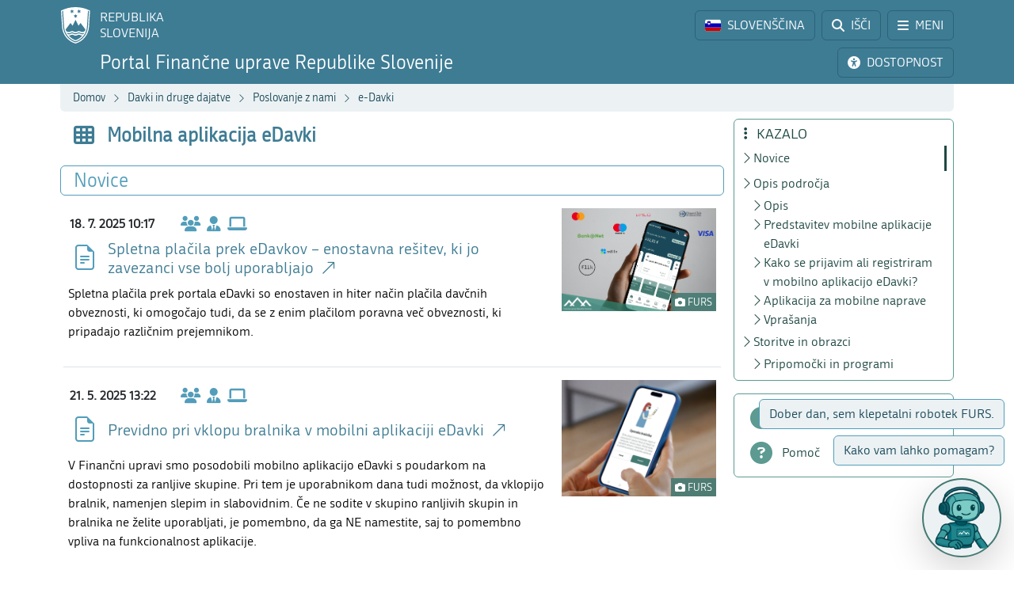

--- FILE ---
content_type: text/html; charset=utf-8
request_url: https://www.fu.gov.si/davki_in_druge_dajatve/poslovanje_z_nami/e_davki/mobilna_aplikacija_edavki?type=%3D03c4980868e5a605a084881835e091a2%3D2c78a7e77c2be3d40c81d3321041e68d%3D60cff9b1968ceaa63c80947ec61dd524c6690%3Ftype%3D555
body_size: 14101
content:
<!DOCTYPE html>
<html lang="sl">
<head>
      <base href="https://www.fu.gov.si/">
      <meta http-equiv="X-UA-Compatible" content="IE=edge">
      <meta name="viewport" content="width=device-width, initial-scale=1">
      <meta name="format-detection" content="telephone=no">
      <link rel="icon" type="image/png" href="/favicon-96x96.png" sizes="96x96" />
      <link rel="icon" type="image/svg+xml" href="/favicon.svg" />
      <link rel="shortcut icon" href="/favicon.ico" />
      <link rel="icon" href="/favicon.ico" type="image/x-icon">
      <link rel="apple-touch-icon" sizes="180x180" href="/apple-touch-icon.png" />
      <meta name="apple-mobile-web-app-title" content="FURS" />
      <link rel="manifest" href="/site.webmanifest" />

<meta charset="utf-8">
<!-- 
	ORG. TEND d.o.o. - www.tend.si

	This website is powered by TYPO3 - inspiring people to share!
	TYPO3 is a free open source Content Management Framework initially created by Kasper Skaarhoj and licensed under GNU/GPL.
	TYPO3 is copyright 1998-2026 of Kasper Skaarhoj. Extensions are copyright of their respective owners.
	Information and contribution at https://typo3.org/
-->




<meta name="generator" content="TYPO3 CMS">
<meta name="twitter:card" content="summary">

<link rel="stylesheet" href="https://cdnjs.cloudflare.com/ajax/libs/font-awesome/6.6.0/css/all.min.css" media="all" crossorigin="anonymous">
<link rel="stylesheet" href="https://cdn.jsdelivr.net/npm/bootstrap-icons@1.11.3/font/bootstrap-icons.min.css" media="all" crossorigin="anonymous">

<link rel="stylesheet" href="https://www.fu.gov.si/typo3temp/assets/css/7015c8c4ac5ff815b57530b221005fc6.css?1741684438" media="all">
<link rel="stylesheet" href="https://www.fu.gov.si/typo3conf/ext/ns_feedback/Resources/Public/Css/font-awesome.css?1746686663" media="all">
<link rel="stylesheet" href="https://www.fu.gov.si/typo3conf/ext/ns_feedback/Resources/Public/Css/nsfeedback.css?1746686663" media="all">
<link rel="stylesheet" href="https://www.fu.gov.si/fileadmin/templates/css/styles.css?t=12" media="all">
<link href="/typo3conf/ext/news/Resources/Public/Css/news-basic.css?1746686662" rel="stylesheet" >
<style>
/*<![CDATA[*/
<!-- 
/*globalSettingsCSS*/

        .nsbtn.btn-round-rect {
            background-color:#ECF2F4;
            color: #3E7C94;
            box-shadow: none;
            cursor: pointer;
            font-weight: normal;
            min-width: 105px;
            padding-top: 8px;
            width: auto !important;
            outline: medium none;
            -webkit-transition: all 0.3s ease-in-out;
            transition: all 0.3s ease-in-out;
            border:1px solid #ECF2F4
        }
        .send-msg span {
            color: #1A7C94;
            font-weight: normal;
        }
        
-->
/*]]>*/
</style>


<script src="https://www.fu.gov.si/typo3conf/ext/ns_feedback/Resources/Public/JavaScript/jquery.js?1746686663"></script>

<script src="https://ajax.googleapis.com/ajax/libs/jquery/3.5.1/jquery.min.js"></script>



<title>Mobilna aplikacija eDavki&nbsp;&#124;&nbsp;FINANČNA UPRAVA REPUBLIKE SLOVENIJE</title><script>
        (function() {
        var cx = '016429420804153513852:oakcks0vbds';
        var gcse = document.createElement('script');
        gcse.type = 'text/javascript';
        gcse.async = true;
        gcse.src = 'https://cse.google.com/cse.js?cx=' + cx;
        var s = document.getElementsByTagName('script')[0];
        s.parentNode.insertBefore(gcse, s);
        })();
</script>	<style>
			.timer {display: inline-block; line-height: 100%;}
				.timer b {display: inline-block; background: #fff; color: #000; padding: 1px 3px 0px 3px; line-height: 19px; border-radius: 2px; min-width: 24px;}
	
			h2.card-header a:focus {  
				outline: 1px dotted silver;
			}
			*:focus {
				outline: 1px dotted silver;
			}		
		</style>	<script>
		let isFrontpage = false;    
	</script>
	<style>
		.sideCard  {background-color: transparent !important;}
		dd {margin-bottom: 0;}  
	</style>
<link rel="canonical" href="https://www.fu.gov.si/davki_in_druge_dajatve/poslovanje_z_nami/e_davki/mobilna_aplikacija_edavki/"/>

</head>
<body id="pageBody" class="p708 sl default">

		


		
		
		
		
		

		
		
		

		
		
		
      
      	
        

		
		
		
		
		

		
		
		


	


<a class="sr-only sr-only-focusable bg-white px-2 py-1 position-absolute" href="#mainContent" title="Preskoči direktno na vsebino" style="top: 0; left: 0;">Preskoči na vsebino</a>

<div class="sticky-top">
	<header class="bg-primary text-white pt-2" id="header">
		<div class="container-lg d-flex justify-content-between align-items-center">
			
			<a href="#" data-bs-target="#logo" data-bs-toggle="modal" class="logoRS lh-sm text-white text-decoration-none" tabindex="0">
				REPUBLIKA<br>SLOVENIJA
			</a>
			
			<div class="ps-2">			
				<a href="#" class="headBtn btn d-inline-flex align-items-center me-1" id="langselectbtn" data-bs-toggle="modal" data-bs-target="#lang" role="link" aria-label="Izbira jezika">
					<img src="fileadmin/templates/img/flags_svg/si.svg" alt="Slovenska zastava" class="img-fluid rounded ico-20 me-0 me-md-2" height="20" width="20" />
					<span class="d-none d-md-inline">SLOVENŠČINA</span>
					<span class="d-none d-s-inline d-md-none">
						<span class="ms-2 me-1">|</span>
						<span>SL</span>
					</span>
				</a>
				<a href="/iskalnik/" class="headBtn btn d-inline-flex align-items-center me-1 me-xxl-0">
					<i class="fas fa-search me-md-2"></i>
					<span class="d-none d-md-inline">IŠČI</span>
				</a>
				
				<a href="#" class="headBtn btn d-inline-flex d-xxl-none align-items-center" data-bs-toggle="offcanvas" data-bs-target="#sideMenu" aria-controls="sideMenu">
					<i class="fa-solid fa-bars me-md-2"></i>
					<span class="d-none d-md-inline">MENI</span>
				</a>
			</div>

		</div>
	</header>
	<div class="subheader bg-primary pb-2 pt-1">
		<div class="container-lg d-flex justify-content-between align-items-center">
			<a class="logoFURS link-white text-decoration-none lh-sm" href="/">
              
                    <span class="d-block d-sss-none fs-4">Portal FURS</span>
    				<span class="d-none d-sss-block d-xl-none fs-4">Portal Finančne uprave RS</span>
    				<span class="d-none d-xl-block fs-4">Portal Finančne uprave Republike Slovenije</span>
                
			</a>

			<div class="buttons">

				<a href="#" id="nujnoObvestiloBtn" data-bs-target="#urgentNews" data-bs-toggle="modal" class="headBtn d-none btn d-inline-flex align-items-center me-1">
					<i class="fa-solid fa-circle-exclamation me-md-2"></i>
					<span class="d-none d-md-inline">NUJNO OBVESTILO</span>
				</a>
				<a href="#" class="headBtn btn d-inline-flex align-items-center me-1 me-xl-0" data-bs-toggle="modal" data-bs-target="#viMenu" tabindex="0">
					<i class="fas fa-universal-access me-md-2"></i>
					<span class="d-none d-md-inline">DOSTOPNOST</span>
				</a>
				<a href="#" class="headBtn btn d-xl-none" data-bs-toggle="offcanvas" data-bs-target="#sideFilter" aria-controls="sideFilter">
					<i class="fa-solid fa-ellipsis-vertical me-md-2"></i>
					<span class="d-none d-md-inline">KAZALO</span>
				</a>
			</div>

		</div>
	</div>

	<div class="container-lg">
  		<div class="bg-light rounded-bottom py-1 ps-3 d-flex justify-content-between align-items-center" style="min-height: 35px;">
			<div class="breadcrumbs text-primaryDark"><a href="/">Domov</a><i class="bi bi-chevron-right fs12 mx-2"></i><a href="/podrocja/">Davki in druge dajatve</a><i class="bi bi-chevron-right fs12 mx-2"></i><a href="/podrocja/">Poslovanje z nami</a><i class="bi bi-chevron-right fs12 mx-2"></i><a href="/davki_in_druge_dajatve/poslovanje_z_nami/e_davki/">e-Davki</a><i class="bi bi-chevron-right fs12 mx-2"></i><span id="breadCrumbsPageTitle">Mobilna aplikacija eDavki</span></div>
			<div id="goToTop" style="display: none;" class="cp">
				<i class="fas fa-arrow-alt-circle-up text-primary me-sm-1 fs18"></i>
				<span class="d-none d-sm-inline">
					Nazaj na vrh
				</span>
			</div>
		</div>
	</div>
</div>
		


		
		
		
		
		
		
		
		
		
		
		
		
	

	<span id="mainContent" class="sr-only" tabindex="-1"></span>
	

	<div class="container-lg py-2">

		<div class="row">
			<div class="col-3 leftCol d-none d-xxl-block">
				
	


<nav class="row sticky-top sticky-top-offset z-0">
	
				
			
	<div class="col-6 mb-2">
		
				<a class="boxButton" href="/">
					<i class="fa-solid fa-book-open-reader fs28 mb-2"></i>
					<span class="text-wrap">
						NOVICE
					</span>
				</a>
			
	</div>

			
	<div class="col-6 mb-2">
		
				<a class="boxButton" href="/kontakti/">
					<i class="fas fa-phone fs28 mb-2"></i>
					<span class="text-wrap">
						KONTAKTI
					</span>
				</a>
			
	</div>

			
	<div class="col-6 mb-2">
		
				<a class="boxButton" href="/podrocja/">
					<i class="fas fa-th fs28 mb-2"></i>
					<span class="text-wrap">
						PODROČJA
					</span>
				</a>
			
	</div>

			
	<div class="col-6 mb-2">
		
				<a class="boxButton" href="/e_storitve/">
					<i class="fas fa-laptop fs28 mb-2"></i>
					<span class="text-wrap">
						E-STORITVE
					</span>
				</a>
			
	</div>

			
	<div class="col-6 mb-2">
		
				<a class="boxButton" href="/zivljenjski_dogodki_prebivalci/">
					<i class="fas fa-users fs28 mb-2"></i>
					<span class="text-wrap">
						ŽIVLJENJSKI<br>DOGODKI
					</span>
				</a>
			
	</div>

			
	<div class="col-6 mb-2">
		
				<a class="boxButton" href="/poslovni_dogodki_podjetja/">
					<i class="fas fa-user-tie fs28 mb-2"></i>
					<span class="text-wrap">
						POSLOVNI<br>DOGODKI
					</span>
				</a>
			
	</div>


			<div class="col-12 pt-2">
				<div class="border border-primaryLight rounded mb-3 p-2 ">
					
	
			<a href="https://www.gov.si/drzavni-organi/organi-v-sestavi/financna-uprava-republike-slovenije/o-upravi/" class="d-flex align-items-center px-3 py-2 textButton" target="_blank">
				<i class="fas fa-university fs28 text-primaryLight"></i>
				<span class="ms-3 text-primaryDark">O nas</span>
				<i class="bi bi-arrow-up-right ms-1"></i>
			</a>
		

					
	
			<a class="d-flex align-items-center px-3 py-2 textButton" href="/o_financni_upravi/zaposlitev_furs/">
				<i class="far fa-handshake fs28 text-primaryLight"></i>
				<span class="ms-3 text-primaryDark">Zaposlitev FURS</span>
			</a>
		

					
	
			<a href="https://www.gov.si/drzavni-organi/organi-v-sestavi/financna-uprava-republike-slovenije/javne-objave/" class="d-flex align-items-center px-3 py-2 textButton" target="_blank">
				<i class="fas fa-bullhorn fs28 text-primaryLight"></i>
				<span class="ms-3 text-primaryDark">Javne objave</span>
				<i class="bi bi-arrow-up-right ms-1"></i>
			</a>
		

				</div>
			</div>
		
	<div class="d-flex justify-content-evenly align-items-center p-2 socials">
	<a href="https://www.facebook.com/FinancnaupravaRS/?ref=br_rs" target="_blank" class="mx-1 link-primaryLight text-decoration-none d-flex align-items-center" role="link" aria-label="Facebook">
		<i class="fab fa-facebook fs26"></i>
	</a>
	<a href="https://www.instagram.com/financnauprava/" target="_blank" class="mx-1 link-primaryLight text-decoration-none d-flex align-items-center" aria-label="Instagram">
		<i class="fa-brands fa-instagram fs26"></i>
	</a>
	<a href="https://twitter.com/FinancnaUPR" target="_blank" class="mx-1 link-primaryLight text-decoration-none d-flex align-items-center" aria-label="Twitter">
		<i class="fa-brands fa-x-twitter fs26"></i>
	</a>
	<a href="https://www.linkedin.com/company/finan%C4%8Dna-uprava-republike-slovenije/" target="_blank" class="mx-1 link-primaryLight text-decoration-none d-flex align-items-center" aria-label="LinkedIn">
		<i class="fa-brands fa-linkedin-in fs26"></i>
	</a>	
	<a href="https://www.tiktok.com/@davki_na_izi"  target="_blank" class="mx-1 link-primaryLight text-decoration-none d-flex align-items-center" aria-label="TikTok">
		<i class="fa-brands fa-tiktok fs26"></i>
	</a>
	<a href="https://www.youtube.com/channel/UCfvUsVoJXYp7yR6LOSqvHTw" target="_blank" class="mx-1 link-primaryLight text-decoration-none d-flex align-items-center" aria-label="Youtube">
		<i class="fab fa-youtube fs26"></i>
	</a>
</div>
</nav>




			</div>
			<div class="col" id="content" tabindex="0">
				<header class="d-flex align-items-center pb-3">
					<div class="titleBtn btn cursor-default btn-lg m-0 text-start text-primary flex-grow-1">
						<h1 class="m-0 fs-4 d-flex align-items-center lh-1"><i class="fas fa-th me-3 text-primary fs26"></i><strong class="text-primary">Mobilna aplikacija eDavki</strong></h1>
					</div>
				</header>

				


	



	
			
			
		
 	
			

		





				


	



	
			
			
		
 			
			
			 
					
						<section id="section-news" class="mb-5" data-name="Novice" data-anchor="1">
							<header class="px-3 py-1 d-flex align-items-center border rounded border-primaryLight mb-3">
								<h2 class="fs-4 text-primaryLight me-auto mb-0">Novice</h2>
								<a href="#" class="d-flex text-decoration-none up visually-hidden-focusable"><i class="bi bi-arrow-up fs20"></i></a>
								<a href="#" class="d-flex text-decoration-none down visually-hidden-focusable"><i class="bi bi-arrow-down fs20"></i></a>
								<a href="#" class="d-flex text-decoration-none visually-hidden-focusable" data-bs-toggle="offcanvas" data-bs-target="#sideFilter" aria-controls="sideFilter"><i class="fa-solid fa-ellipsis-vertical fs20 ms-2"></i></a>
							</header>

					
					
                    	<ul class="list-unstyled mt-3" data-count="2">
	                    	
	                        	






		
		
		
        
        
        
        
        
        
        
        
	





  

  
      
  
  

	
        
    
    
    
	

	
    
        
    
    
	

	
    
    
        
    
	





		
		
	




		
	


  



          

      
                

	
	    	
            
	    

	<li class="row mb-3 pb-3 mx-1  border-bottom" data-parenttitle="Mobilna aplikacija eDavki" data-active="0" data-month-no='7' data-alt-starttime='07/18/2025' data-alt-endtime='08/15/2025'>

		<div class="col-md-9"><div class="row">

			<div class="d-flex align-items-center py-2 ps-2 ">
				<time class="fw-bold timeWidth">18. 7. 2025 10:17</time>
				<div class="pe-3 fs20 d-flex">
                    <i class="fa-solid fa-users text-primaryLight" title="Prebivalci"></i>
                    <i class="fa-solid fa-user-tie mx-2 text-primaryLight" title="Podjetja"></i>
                    <i class="fa-solid fa-laptop text-primaryLight" title="E-storitve"></i>
				</div>
				
				
			</div>

			
					
				

			<a target="_blank" class="row ajaxCall link-primary" href="https://www.gov.si/novice/2025-07-18-spletna-placila-prek-edavkov-enostavna-resitev-ki-jo-zavezanci-vse-bolj-uporabljajo/">
				<div class="col1-2 d-flex align-items-center justify-content-center">
					
	
			<i class="bi bi-file-earmark-text text-primaryLight ms-2 me-1 fs32" title="Novica"></i>
		

				</div>
				<div class="col d-flex align-items-center">
					<h3 class="h5 mb-0 newsTitle text-primary">
						Spletna plačila prek eDavkov – enostavna rešitev, ki jo zavezanci vse bolj uporabljajo
					</h3>
				</div>
				</a>

              	
    				<div class="col newsTeaser text-break text-black mt-2">
						<div>Spletna plačila prek portala eDavki so enostaven in hiter način plačila davčnih obveznosti, ki omogočajo tudi, da se z enim plačilom poravna več obveznosti, ki pripadajo različnim prejemnikom.</div>
						<div class="d-flex flex-wrap mt-3 gap-2">
							
						</div>
					</div>
				
		</div></div>
		
		
			<div class="d-none d-md-block col-md-3 text-center">
				<figure class="newsArticleImgParent">
					<img class="img-fluid newsArticleImg" alt="Mobilni telefon v dlani, na njem pa odprta aplikacija eDavki." src="https://www.fu.gov.si/fileadmin/Internet/Davki_in_druge_dajatve/Poslovanje_z_nami/e_Davki/Novice/2025/Spletna_placila_prek_eDavkov.png" width="910" height="606" />
					
						<figcaption>
							<i class="fas fa-camera fs10"></i>
							FURS
						</figcaption>
					
				</figure>
			</div>
		
	</li>

          









	                    	
	                        	






		
		
		
        
        
        
        
        
        
        
        
	





  

  
      
  
  

	
        
    
    
    
	

	
    
        
    
    
	

	
    
    
        
    
	





		
		
	




		
	




          

      
                

	
	    	
            
	    

	<li class="row mb-3 pb-3 mx-1 " data-parenttitle="Mobilna aplikacija eDavki" data-active="0" data-month-no='5' data-alt-starttime='' data-alt-endtime='05/31/2025'>

		<div class="col-md-9"><div class="row">

			<div class="d-flex align-items-center py-2 ps-2 ">
				<time class="fw-bold timeWidth">21. 5. 2025 13:22</time>
				<div class="pe-3 fs20 d-flex">
                    <i class="fa-solid fa-users text-primaryLight" title="Prebivalci"></i>
                    <i class="fa-solid fa-user-tie mx-2 text-primaryLight" title="Podjetja"></i>
                    <i class="fa-solid fa-laptop text-primaryLight" title="E-storitve"></i>
				</div>
				
				
			</div>

			
					
				

			<a target="_blank" class="row ajaxCall link-primary" href="https://www.gov.si/novice/2025-05-21-previdno-pri-vklopu-bralnika-v-mobilni-aplikaciji-edavki/">
				<div class="col1-2 d-flex align-items-center justify-content-center">
					
	
			<i class="bi bi-file-earmark-text text-primaryLight ms-2 me-1 fs32" title="Novica"></i>
		

				</div>
				<div class="col d-flex align-items-center">
					<h3 class="h5 mb-0 newsTitle text-primary">
						Previdno pri vklopu bralnika v mobilni aplikaciji eDavki
					</h3>
				</div>
				</a>

              	
    				<div class="col newsTeaser text-break text-black mt-2">
						<div>V Finančni upravi smo posodobili mobilno aplikacijo eDavki s poudarkom na dostopnosti za ranljive skupine. Pri tem je uporabnikom dana tudi možnost, da vklopijo bralnik, namenjen slepim in slabovidnim. Če ne sodite v skupino ranljivih skupin in bralnika ne želite uporabljati, je pomembno, da ga NE namestite, saj to pomembno vpliva na funkcionalnost aplikacije.</div>
						<div class="d-flex flex-wrap mt-3 gap-2">
							
						</div>
					</div>
				
		</div></div>
		
		
			<div class="d-none d-md-block col-md-3 text-center">
				<figure class="newsArticleImgParent">
					<img class="img-fluid newsArticleImg" alt="Roke držijo mobilni telefon, na katerem je prikazana Uporaba bralnika za slepe in slabovidne." src="https://www.fu.gov.si/fileadmin/Internet/Medijsko_sredisce/Aktualno/2025/aktualno_Uporaba_bralnika.png" width="800" height="600" />
					
						<figcaption>
							<i class="fas fa-camera fs10"></i>
							FURS
						</figcaption>
					
				</figure>
			</div>
		
	</li>

          









	                    	
                    	</ul>
                    	
                        	


                    	
						
					
						</section>
					
				
		




				
				

				<section id="section-text" data-name="Opis področja" data-anchor="1">
					<header class="px-3 py-1 d-flex align-items-center border rounded border-primaryLight mb-3">
						<h2 class="fs-4 text-primaryLight me-auto mb-0">Opis področja</h2>
						<a href="#" class="d-flex text-decoration-none up visually-hidden-focusable"><i class="bi bi-arrow-up fs20"></i></a>
						<a href="#" class="d-flex text-decoration-none down visually-hidden-focusable"><i class="bi bi-arrow-down fs20"></i></a>
						<a href="#" class="d-flex text-decoration-none visually-hidden-focusable" data-bs-toggle="offcanvas" data-bs-target="#sideFilter" aria-controls="sideFilter"><i class="fa-solid fa-ellipsis-vertical fs20 ms-2"></i></a>
					</header>
					<div class="px-3">
				    	
				    		<h3 data-menu="1"> 
					Opis
				</h3><div class="pb-3 ce-textpic ce-right ce-intext" id="c6182"><div class="ce-gallery columns1" data-ce-columns="1" data-ce-images="1"><div class="ce-row"><div class="ce-column"><figure class="image"><img class="img-fluid image-embed-item test300x225" alt="Roka drži mobilni telefon. Na zaslonu je prikaza mobilna aplikacija eDavki." src="https://www.fu.gov.si/fileadmin/_processed_/7/8/csm_mobilna_aplikacija_eDavki_2024_83b38d98ce.jpg" width="300" height="225" /><figcaption class="image-caption"><i class="fas fa-camera"></i> Bigstock
		</figcaption></figure></div></div></div><div class="ce-bodytext"><p>Izpolnite davčne obveznosti na enostaven in hiter način!&nbsp;</p><p>Mobilna aplikacija eDavki vam omogoča hiter dostop do vseh davčnih informacij in obveznosti. Ne glede na to, ali ste posameznik, podjetnik ali zakoniti zastopnik družbe, eDavki poenostavljajo vaše poslovanje s Finančno upravo RS.</p><p>Glavne značilnosti aplikacije:</p><p><strong>Enostavno oddajanje davčnih obrazcev:</strong> Hitro in varno oddajte svoje davčne napovedi in obračune neposredno preko mobilne aplikacije.</p><p><strong>Elektronsko vročanje dokumentov:</strong> Hitro in enostavno prejemajte svoje davčne dokumente v mobilno aplikacijo eDavki.</p><p><strong>Pregled nad davčnimi obveznostmi in vračili:&nbsp;</strong>Ostanite na tekočem z vsemi svojimi davčnimi obveznostmi in potencialnimi vračili.</p><p><strong>Varnost in zasebnost:</strong> Zagotovljena je najvišja raven varnosti in zasebnosti vaših podatkov.</p><p><strong>Delo v imenu drugega zavezanca:&nbsp;</strong>Kot fizična oseba urejajte davčne zadeve za svoje otroke, svoje podjetje, za društva (če ste predsednik društva) in za vse ostale subjekte, katerih zakoniti zastopnik ste. Urejanje zadev za pooblastitelje je odvisno od podeljenih pooblastil, ki jih imate kot fizična oseba.&nbsp;</p><p>Zakaj izbrati eDavke?</p><ol><li>Prihranite čas: Upravljajte davčne zadeve hitro in učinkovito, kadar koli in kjer koli.</li><li>Enostavna prijava z uporabniškim računom: Uporabniški račun ustvarite kar v mobilni aplikaciji.&nbsp;</li><li>Uporabniku prijazen vmesnik: Enostaven in intuitiven vmesnik, primeren za vse vrste uporabnikov.</li><li>Enostaven pregled nad davčnimi obveznostmi in vračili.</li><li>Moderno plačevanje davkov: Uporaba modernih plačilnih metod (Flik, kartično poslovanje).</li><li>Predizpolnjena vloga: Če so na voljo podatki prejšnjih let, vam vlogo predizpolnimo, vi pa samo preverite točnost podatkov.&nbsp;</li></ol><p>Prenesite eDavke zdaj in začnite upravljati svoje davčne zadeve z lahkoto!</p><ul><li>Video: <a href="https://youtu.be/mWd_4PHM40s" target="_top">Registracija v mobilno aplikacijo eDavki</a></li><li>Video: <a href="https://www.youtube.com/shorts/o166l9642q0" target="_top">Prijava na eVročanje v mobilni aplikaciji eDavki</a>&nbsp;</li><li>Video: <a href="https://www.youtube.com/watch?v=-DL7-j8eeWg" target="_top">Predstavitev mobilne aplikacije eDavki za ranljive skupine</a></li><li><span>Video: </span><a href="https://www.youtube.com/shorts/jSbNKGcJKmg" target="_top"><span>Plačevanje obveznosti do FURS v mobilni aplikaciji eDavki</span></a></li><li><span>Video: </span><a href="https://www.youtube.com/shorts/tea3kdoew4s" target="_top"><span>Preverite svoj informativni izračun dohodnine (IID) v mobilni aplikaciji eDavki</span></a></li><li><span>Video: </span><a href="https://www.youtube.com/shorts/fNUMW4d0PWI" target="_top"><span>Predstavitev mobilne aplikacije eDavki</span></a></li><li><a href="https://www.fu.gov.si/fileadmin/Internet/Davki_in_druge_dajatve/Poslovanje_z_nami/e_Davki/Mobilna_aplikacija/Vodnik_za_vklop_dvofaktorske_avtentikacije_2FA_v_mobilni_aplikaciji_eDavki.docx"><span>Vodnik za vklop dvofaktorske avtentikacije (2FA) v mobilni aplikaciji eDavki</span></a></li></ul></div></div>
<h3 data-menu="1"> 
					Predstavitev mobilne aplikacije eDavki
				</h3><div class="pb-3 ce-image ce-left ce-above"><div class="ce-gallery columns1" data-ce-columns="1" data-ce-images="6"><div class="ce-row"><div class="ce-column"><figure class="image"><a href="https://www.fu.gov.si/fileadmin/Internet/Davki_in_druge_dajatve/Poslovanje_z_nami/e_Davki/Mobilna_aplikacija/Diapozitiv_2024_1.jpg" data-fancybox="gallery8471"><img class="image-fluid" src="https://www.fu.gov.si/fileadmin/_processed_/e/1/csm_Diapozitiv_2024_1_b76709e155.jpg" width="60" height="130" alt="Prva stran mobilne aplikacije eDavki s kategorijami Obveznosti do FURS, Hitro plačilo in eVročanje." /></a></figure></div></div><div class="ce-row"><div class="ce-column"><figure class="image"><a href="https://www.fu.gov.si/fileadmin/Internet/Davki_in_druge_dajatve/Poslovanje_z_nami/e_Davki/Mobilna_aplikacija/Diapozitiv_2024_2.jpg" data-fancybox="gallery8471"><img class="image-fluid" src="https://www.fu.gov.si/fileadmin/_processed_/2/c/csm_Diapozitiv_2024_2_38b708fb33.jpg" width="60" height="130" alt="Prva stran mobilne aplikacije eDavki s kategorijami Obveznosti do FURS, Hitro plačilo in eVročanje. V desnem spodnjem kotu je moški, ki v rokah drži svinčnik. " /></a></figure></div></div><div class="ce-row"><div class="ce-column"><figure class="image"><a href="https://www.fu.gov.si/fileadmin/Internet/Davki_in_druge_dajatve/Poslovanje_z_nami/e_Davki/Mobilna_aplikacija/Diapozitiv_2024_3.jpg" data-fancybox="gallery8471"><img class="image-fluid" src="https://www.fu.gov.si/fileadmin/_processed_/4/9/csm_Diapozitiv_2024_3_8520e546fc.jpg" width="60" height="130" alt="Stran Knjigovodska kartica na mobilni aplikaciji eDavki. Na strani se nahaja povzetek stanja obveznosti do FURS. Na strani so še gumbi ePlačilo, Pripravi UPN, Izvozi CSV." /></a></figure></div></div><div class="ce-row"><div class="ce-column"><figure class="image"><a href="https://www.fu.gov.si/fileadmin/Internet/Davki_in_druge_dajatve/Poslovanje_z_nami/e_Davki/Mobilna_aplikacija/Diapozitiv_2024_4.jpg" data-fancybox="gallery8471"><img class="image-fluid" src="https://www.fu.gov.si/fileadmin/_processed_/0/4/csm_Diapozitiv_2024_4_832498b85e.jpg" width="60" height="130" alt="Napoved za uveljavljanje vzdrževanih družinskih članov na mobilni aplikaciji eDavki." /></a></figure></div></div><div class="ce-row"><div class="ce-column"><figure class="image"><a href="https://www.fu.gov.si/fileadmin/Internet/Davki_in_druge_dajatve/Poslovanje_z_nami/e_Davki/Mobilna_aplikacija/Diapozitiv_2024_5.jpg" data-fancybox="gallery8471"><img class="image-fluid" src="https://www.fu.gov.si/fileadmin/_processed_/c/0/csm_Diapozitiv_2024_5_bb349afa12.jpg" width="60" height="130" alt="Stran Podatki za plačilo z izbranimi plačili. Na strani se nahajajo izbrana plačila, ki bodo plačana. V spodnjem desnem kotu je gumb ePlačilo. " /></a></figure></div></div><div class="ce-row"><div class="ce-column"><figure class="image"><a href="https://www.fu.gov.si/fileadmin/Internet/Davki_in_druge_dajatve/Poslovanje_z_nami/e_Davki/Mobilna_aplikacija/Diapozitiv_2024_6.jpg" data-fancybox="gallery8471"><img class="image-fluid" src="https://www.fu.gov.si/fileadmin/_processed_/e/0/csm_Diapozitiv_2024_6_924983c77d.jpg" width="60" height="130" alt="Stran za začetek prijave na eVročanje. " /></a></figure></div></div></div></div>
<h3 data-menu="1"> 
					Kako se prijavim ali registriram v mobilno aplikacijo eDavki?
				</h3><div class="pb-3 ce-textpic ce-left ce-above" id="c6490"><div class="ce-bodytext"><ul><li>Video: <a href="https://youtu.be/mWd_4PHM40s" target="_top">Registracija v mobilno aplikacijo eDavki</a></li></ul></div></div>
<h3 data-menu="1"> 
					Aplikacija za mobilne naprave
				</h3><div class="pb-3 ce-textpic ce-left ce-above" id="c6345"><div class="ce-bodytext"><ul><li><a href="https://play.google.com/store/apps/details?id=com.furs.edavki" target="_top">Google play</a></li><li><a href="https://itunes.apple.com/si/app/edavki/id1439580313?mt=8" target="_top">App Store</a></li></ul></div></div>
<h3 data-menu="1"> 
					Vprašanja
				</h3><div class="pb-3 ce-textpic ce-center ce-above" id="c6491"><div class="ce-bodytext"><ul><li>Vsebinska vprašanja: <a href="#" data-mailto-token="iwehpk6iazefe:bqWckr:oe" data-mailto-vector="-4" class="e-naslov">mediji.fu(at)gov<span style="display:initial;">.</span>si</a></li><li>Tehnična vprašanja: <a href="#" data-mailto-token="iwehpk6O@:bqWckr:oe" data-mailto-vector="-4" class="e-naslov">SD.fu(at)gov<span style="display:initial;">.</span>si</a></li></ul></div></div>
<style>
.accordionItem .ce-image .ce-gallery {width: 100%; float: none;}
.ce-row {
    margin: 5px;
    float: left;
}
</style>

				    	
				    	
				    	
				    	
			    	</div>
				</section>
				
				<section id="section-8222" data-name="Storitve in obrazci" data-anchor="1"><header class="px-3 py-1 d-flex align-items-center border rounded border-primaryLight mb-3"><h2 class="h3 text-primaryLight me-auto mb-0 fs-4">Storitve in obrazci</h2><a href="#" class="d-flex text-decoration-none up visually-hidden-focusable"><i class="bi bi-arrow-up fs20"></i></a><a href="#" class="d-flex text-decoration-none down visually-hidden-focusable"><i class="bi bi-arrow-down fs20"></i></a><a href="#" class="d-flex text-decoration-none visually-hidden-focusable" data-bs-toggle="offcanvas" data-bs-target="#sideFilter" aria-controls="sideFilter"><i class="fa-solid fa-ellipsis-vertical fs20 ms-2"></i></a></header><div class="px-3 pb-3"><h3>Pripomočki in programi</h3><ul><li><a href="https://youtu.be/mWd_4PHM40s" target="_top">Video: Registracija v mobilno aplikacijo eDavki</a></li></ul></div></section>


			</div>
			
			<div class="z-0 col-3 rightCol d-none d-xl-block">	
				<div class="sticky-top sticky-top-offset">
					<div class="border border-secondaryLight rounded mb-3 p-2 z-0" id="contentMenu">
						<h2 class="h5 text-secondaryDark mb-1 ps-1"><i class="fa-solid fa-ellipsis-vertical me-2"></i> KAZALO</h2>
					</div>
					<div class="border border-secondaryLight rounded py-2 mb-3">	
						<div class="filterLink nohover">
							<i class="fa-solid fa-clock"></i>
							<span class="ms-2">Osveženo:
                                
                                
                                
                                
                                    
                                
                                
                                    
                                
    							18. 7. 2025
							</span>
						</div>	
						<a class="filterLink" href="/pomoc_uporabnikom/">
							<i class="fa-solid fa-circle-question"></i>
							<span class="ms-2">Pomoč</span>
						</a>
					</div>
				</div>
			</div>
		</div>

          
                
                <div id="chatTeasers" aria-live="polite" aria-atomic="true">
					<div id="t1wrap" class="teaserWrap">
						<a id="teaser1" href="#" data-bs-toggle="modal" data-bs-target="#chatBotModal"
						class="teaserBtn btn commentboxbtn">Dober dan, sem klepetalni robotek FURS.</a>
					</div>
					<div id="t2wrap" class="teaserWrap">
						<a id="teaser2" href="#" data-bs-toggle="modal" data-bs-target="#chatBotModal"
						class="teaserBtn btn commentboxbtn">Kako vam lahko pomagam?</a>
					</div>
					</div>

					<div id="chatBotBtn">
						<a href="#" data-bs-toggle="modal" data-bs-target="#chatBotModal" class="btn btn-white border-2 border-secondary d-flex justify-content-center align-items-center rounded-circle m-3 shadow-lg">
							<img src="https://fu.gov.si/fileadmin/templates/img/chatbot.png" alt="Klepetalni robotek FURS" />
						</a>
					</div>
               
      
      
	    
      

      
      
      

      
  

<div class="modal fade" id="chatBotModal" tabindex="-1" role="dialog" aria-hidden="true">
	<div class="modal-dialog" role="document">
		<div class="modal-content">
			<div class="modal-header">
				<h5 class="modal-title text-secondary fw-bold d-none d-md-block" aria-label="Chat bot">Klepetalni robotek Finančne uprave RS</h5>
                <h5 class="modal-title text-secondary fw-bold d-block d-md-none" aria-label="Chat bot">Klepetalni robotek FURS</h5>
				<button type="button" class="btn-close" data-bs-dismiss="modal" aria-label="Close chat bot"></button>
			</div>
			<div class="modal-body d-flex flex-column justify-content-center align-items-center">
        <div class="fileIcon"><img src="/fileadmin/templates/img/chatbot.png" alt="Klepetalni robotek FURS" class="img-fluid p-2" style="width: 100px;" /></div>
        <div class="d-flex flex-column">
          <a href="https://fu.gov.si/drugo/posebna_podrocja/klepetalni_robotek_furs_davki_fizicnih_oseb/" class="d-block btn btn-secondary">Davki fizičnih oseb</a>
		      <a href="https://fu.gov.si/drugo/posebna_podrocja/klepetalni_robotek_furs_ddv_in_davcne_blagajne/" class="d-block btn btn-secondary mt-2">DDV in davčne blagajne</a>

          <a href="https://fu.gov.si/drugo/posebna_podrocja/klepetalni_robotek_furs_davki_poslovnih_subjektov_pravne_osebe_in_fizicne_osebe_z_dejavnostjo/" class="d-block btn btn-secondary mt-2">Davki poslovnih subjektov</a>
          <a href="https://fu.gov.si/drugo/posebna_podrocja/klepetalni_robotek_furs_carina/" class="d-block btn btn-secondary mt-2">Carina</a>
          <a href="https://fu.gov.si/drugo/posebna_podrocja/klepetalni_robotek_furs_trosarine_okoljske_dajatve_in_cbam/" class="d-block btn btn-secondary mt-2">Trošarine, okoljske dajatve in CBAM</a>


        </div>
        <a href="https://www.fu.gov.si/kolofon/#c9690" class="d-block btn btn-sm btn-red mt-3">
          <i class="fa-solid fa-circle-exclamation text-white me-2"></i>Pogoji uporabe
        </a>
			</div>
		</div>
	</div>
</div>
              
                                  
	</div>

	<div class="offcanvas offcanvas-start" tabindex="-1" id="sideMenu" aria-labelledby="sideMenuLabel">
		<div class="offcanvas-header">
			<h5 class="offcanvas-title text-primaryDark" id="sideMenuLabel">
				<i class="fa-solid fa-bars me-1"></i> MENI
			</h5>
			<button type="button" class="btn-close" data-bs-dismiss="offcanvas" aria-label="Close"></button>
		</div>
		<div class="offcanvas-body pt-0">
			

<nav class="row  z-0">
	
				
			
	<div class="col-6 mb-2">
		
				<a class="boxButton" href="/">
					<i class="fa-solid fa-book-open-reader fs28 mb-2"></i>
					<span class="text-wrap">
						NOVICE
					</span>
				</a>
			
	</div>

			
	<div class="col-6 mb-2">
		
				<a class="boxButton" href="/kontakti/">
					<i class="fas fa-phone fs28 mb-2"></i>
					<span class="text-wrap">
						KONTAKTI
					</span>
				</a>
			
	</div>

			
	<div class="col-6 mb-2">
		
				<a class="boxButton" href="/podrocja/">
					<i class="fas fa-th fs28 mb-2"></i>
					<span class="text-wrap">
						PODROČJA
					</span>
				</a>
			
	</div>

			
	<div class="col-6 mb-2">
		
				<a class="boxButton" href="/e_storitve/">
					<i class="fas fa-laptop fs28 mb-2"></i>
					<span class="text-wrap">
						E-STORITVE
					</span>
				</a>
			
	</div>

			
	<div class="col-6 mb-2">
		
				<a class="boxButton" href="/zivljenjski_dogodki_prebivalci/">
					<i class="fas fa-users fs28 mb-2"></i>
					<span class="text-wrap">
						ŽIVLJENJSKI<br>DOGODKI
					</span>
				</a>
			
	</div>

			
	<div class="col-6 mb-2">
		
				<a class="boxButton" href="/poslovni_dogodki_podjetja/">
					<i class="fas fa-user-tie fs28 mb-2"></i>
					<span class="text-wrap">
						POSLOVNI<br>DOGODKI
					</span>
				</a>
			
	</div>


			<div class="col-12 pt-2">
				<div class="border border-primaryLight rounded mb-3 p-2 ">
					
	
			<a href="https://www.gov.si/drzavni-organi/organi-v-sestavi/financna-uprava-republike-slovenije/o-upravi/" class="d-flex align-items-center px-3 py-2 textButton" target="_blank">
				<i class="fas fa-university fs28 text-primaryLight"></i>
				<span class="ms-3 text-primaryDark">O nas</span>
				<i class="bi bi-arrow-up-right ms-1"></i>
			</a>
		

					
	
			<a class="d-flex align-items-center px-3 py-2 textButton" href="/o_financni_upravi/zaposlitev_furs/">
				<i class="far fa-handshake fs28 text-primaryLight"></i>
				<span class="ms-3 text-primaryDark">Zaposlitev FURS</span>
			</a>
		

					
	
			<a href="https://www.gov.si/drzavni-organi/organi-v-sestavi/financna-uprava-republike-slovenije/javne-objave/" class="d-flex align-items-center px-3 py-2 textButton" target="_blank">
				<i class="fas fa-bullhorn fs28 text-primaryLight"></i>
				<span class="ms-3 text-primaryDark">Javne objave</span>
				<i class="bi bi-arrow-up-right ms-1"></i>
			</a>
		

				</div>
			</div>
		
	<div class="d-flex justify-content-evenly align-items-center p-2 socials">
	<a href="https://www.facebook.com/FinancnaupravaRS/?ref=br_rs" target="_blank" class="mx-1 link-primaryLight text-decoration-none d-flex align-items-center" role="link" aria-label="Facebook">
		<i class="fab fa-facebook fs26"></i>
	</a>
	<a href="https://www.instagram.com/financnauprava/" target="_blank" class="mx-1 link-primaryLight text-decoration-none d-flex align-items-center" aria-label="Instagram">
		<i class="fa-brands fa-instagram fs26"></i>
	</a>
	<a href="https://twitter.com/FinancnaUPR" target="_blank" class="mx-1 link-primaryLight text-decoration-none d-flex align-items-center" aria-label="Twitter">
		<i class="fa-brands fa-x-twitter fs26"></i>
	</a>
	<a href="https://www.linkedin.com/company/finan%C4%8Dna-uprava-republike-slovenije/" target="_blank" class="mx-1 link-primaryLight text-decoration-none d-flex align-items-center" aria-label="LinkedIn">
		<i class="fa-brands fa-linkedin-in fs26"></i>
	</a>	
	<a href="https://www.tiktok.com/@davki_na_izi"  target="_blank" class="mx-1 link-primaryLight text-decoration-none d-flex align-items-center" aria-label="TikTok">
		<i class="fa-brands fa-tiktok fs26"></i>
	</a>
	<a href="https://www.youtube.com/channel/UCfvUsVoJXYp7yR6LOSqvHTw" target="_blank" class="mx-1 link-primaryLight text-decoration-none d-flex align-items-center" aria-label="Youtube">
		<i class="fab fa-youtube fs26"></i>
	</a>
</div>
</nav>




		</div>
	</div>

	<div class="offcanvas offcanvas-end" tabindex="-1" id="sideFilter" aria-labelledby="sideFilterLabel">
		<div class="offcanvas-header">
			<h5 class="offcanvas-title text-secondaryDark" id="sideFilterLabel">
				<i class="fa-solid fa-ellipsis-vertical me-2"></i> KAZALO
			</h5>
			<button type="button" class="btn-close" data-bs-dismiss="offcanvas" aria-label="Close"></button>
		</div>
		<div class="offcanvas-body pt-0">
			<div id="sideContentMenu" class="border border-secondaryLight rounded px-2 py-1 mb-3"></div>
            <div class="border border-secondaryLight rounded py-2 mb-3">	
                <div class="filterLink nohover">
                    <i class="fa-solid fa-clock"></i>
                    <span class="ms-2">Osveženo:
                        
                        
                        
                        
                            
                        
                        
                            
                        
                        18. 7. 2025
                    </span>
                </div>	
                <a class="filterLink" href="/pomoc_uporabnikom/">
                    <i class="fa-solid fa-circle-question"></i>
                    <span class="ms-2">Pomoč</span>
                </a>
            </div>  
		</div>
	</div>

		
		<footer class="row pb-2 lh-sm main g-0">
	<div class="col-3 d-none d-xxl-block">&nbsp;</div>
	<div class="col text-center">
		<div class="furs-triglav">&nbsp;</div>
		<p>Državni portal Finančne uprave o storitvah in postopkih s področja davkov, carin, trošarin in drugih dajatev</p><p class="align-left text-center">© 2014-2025&nbsp;Finančna uprava Republike Slovenije</p><p> |&nbsp;<a class="internal-link" href="https://www.fu.gov.si/kolofon" title="Kolofon vsebina">Kolofon</a> | <a href="#" class="internal-link" data-cc="show-preferencesModal">Nastavitev piškotkov</a> | <a class="internal-link" href="https://www.fu.gov.si/varstvo_podatkov" title="Kolofon vsebina">Varstvo podatkov</a> |</p>


	</div>
	<div class="col-3 d-none d-xl-block">&nbsp;</div>
</footer>


		
	

<div class="modal fade" id="ajaxModal" tabindex="-1" role="dialog" aria-hidden="true">
	<div class="modal-dialog" role="document">
		<div class="modal-content">
			<div class="modal-header">
				<h5 class="modal-title fsrem13 fw-bold lh-sm text-primary me-3" id="novica">
					<span class="spinner-border text-primary" role="status">
						<span class="sr-only">Se nalaga</span>
					</span>
				</h5>
				<button type="button" class="btn-close" data-bs-dismiss="modal" aria-label="Close"></button>
			</div>
			<div class="modal-body py-0">
				<div class="spinner-border text-primary" role="status">
					<span class="sr-only">Se nalaga</span>
				</div>
			</div>
		</div>
	</div>
</div>

<div class="modal fade" id="relatedNewsModal" tabindex="-1" role="dialog" aria-hidden="true">
	<div class="modal-dialog" role="document">
		<div class="modal-content">
			<div class="modal-header">
				<h5 class="modal-title fsrem13 lh-sm text-primary">Izberi stran za prikaz novice:</h5>
				<button type="button" class="btn-close" data-bs-dismiss="modal" aria-label="Close"></button>
			</div>
			<div class="modal-body"></div>
		</div>
	</div>
</div>

		

		
		
		
		
		
		
		
	

<div class="modal fade" id="logo" tabindex="-1" role="dialog" aria-hidden="true">
	<div class="modal-dialog" role="document">
		<div class="modal-content">
			<div class="modal-header">
				<h5 class="modal-title">Pojdi na:</h5>
				<button type="button" class="btn-close" data-bs-dismiss="modal" aria-label="Zapri"></button>
			</div>
			<div class="modal-body goToLinks">
				<a href="https://www.gov.si/" class="btn d-block w-100 btn-primary mb-2" target="_blank" rel="nofollow">
					<strong>Portal GOV.SI</strong>
					<span class="d-block">Državni portal o državni upravi in njenih storitvah</span>
				</a>
				<a href="https://e-uprava.gov.si/" class="btn d-block w-100 btn-primary mb-2" target="_blank" rel="nofollow">
					<strong>Portal eUprava</strong>
					<span class="d-block">Državni portal za državljane</span>
				</a>
				<a href="https://evem.gov.si/evem/drzavljani/zacetna.evem" class="btn d-block w-100 btn-primary" target="_blank" rel="nofollow">
					<strong>Portal SPOT - Slovenska poslovna točka</strong>
					<span class="d-block">Državni portal za podjetja in podjetnike</span>
				</a>
			</div>
		</div>
	</div>
</div>

		
		
		
		
	

<div class="modal fade" id="lang" tabindex="-1" role="dialog" aria-hidden="true">
	<div class="modal-dialog" role="document">
		<div class="modal-content">
			<div class="modal-header">
				
						<h5 class="modal-title" aria-label="Izbira jezika">Izbira jezika:</h5>
						<button type="button" class="btn-close" data-bs-dismiss="modal" aria-label="Zapri izbiro jezika"></button>
					
			</div>
			<div class="modal-body">
				<div class="row icoStyle-1">
					<div class="col-6">
						<a href="/" class="btn w-100 btn-primary d-flex flex-column justify-content-center align-items-center">
							<img src="fileadmin/templates/img/flags_svg/si.svg" class="img-fluid ico-32 rounded" alt="Slovenska zastava"/>
							<span>SLOVENŠČINA</span>
						</a>
					</div>
					<div class="col-6">
						<a href="/en/" class="btn w-100 btn-primary d-flex flex-column justify-content-center align-items-center">
						<img src="fileadmin/templates/img/flags_svg/gb.svg" class="img-fluid ico-32 rounded" alt="Zastava Združenega kraljestva"/>
							<span>ENGLISH</span>
						</a>
					</div>
					<div class="col-6 mt-2">
						<a href="https://e-uprava.gov.si/it/podrocja/davki.html" class="btn w-100 btn-primary d-flex flex-column justify-content-center align-items-center">
						<img src="fileadmin/templates/img/flags_svg/it.svg" class="img-fluid ico-32 rounded" alt="Italijanska zastava"/>
							<span>ITALIANO</span>
						</a>
					</div>
					<div class="col-6 mt-2">
						<a href="https://e-uprava.gov.si/hu/podrocja/davki.html" class="btn w-100 btn-primary d-flex flex-column justify-content-center align-items-center">
						<img src="fileadmin/templates/img/flags_svg/hu.svg" class="img-fluid ico-32 rounded" alt="Madžarska zastava"/>
							<span>MAGYAR</span>
						</a>
					</div>
				</div>
			</div>
		</div>
	</div>
</div>

	  
	  
	  
	  
	  
  

<div class="modal fade" id="downloadFile" tabindex="-1" role="dialog" aria-hidden="true">
	<div class="modal-dialog" role="document">
		<div class="modal-content">
			<div class="modal-header">
				<h5 class="modal-title text-primary fw-bold"></h5>
				<button type="button" class="btn-close" data-bs-dismiss="modal" aria-label="Close file download"></button>
			</div>
			<div class="modal-body d-flex flex-column justify-content-center align-items-center">
				<div class="fileName d-flex align-items-center mb-3 align-self-start text-primary fs-5"></div>
				<div class="fileIcon"><i class="far fa-file-archive fa-2xl"></i></div>
				<div class="mt-3">
					<div class="fs-5">Format datoteke: <span class="fileFormat"></span></div>
					<div class="fileSizeParent fs-5">Velikost datoteke za prenos: <span class="fileSize"></span></div>
					<div class="fs-5">Prenos iz strežnika: <span class="fileHost"></span></div>

					<div class="small mt-3">Pri prenosu datoteke bo imenu datoteke dodana tudi časovna oznaka.</div>
					<a href="#" class="d-flex justify-content-center align-items-center btn btn-primary mt-4 fileDownloadBtn" aria-label="Download file" download><i class="bi bi-file-earmark-arrow-down text-white me-2 fs24"></i>Prenesi datoteko</a>
				</div>
			</div>
		</div>
	</div>
</div>
<div class="modal fade" id="urgentNews" tabindex="-1" role="dialog" aria-hidden="true">
	<div class="modal-dialog" role="document">
		<div class="modal-content">
			<div class="modal-header">
			<i class="fa-solid fa-circle-exclamation text-red me-2 fs22"></i>
				
						<h5 class="modal-title fsrem13 fw-bold lh-sm text-red me-3" aria-label="Nujna obvestila">Nujno obvestilo</h5>
						<button type="button" class="btn-close" data-bs-dismiss="modal" aria-label="Zapri nujna obvestila"></button>
					
			</div>
			<div class="modal-body d-flex flex-column justify-content-center align-items-center">
			


	



	
			
			
		
 	
			<ul class="list-unstyled w-100" data-count="0">
				
			</ul>
		




			</div>
		</div>
	</div>
</div>

		
		
		
		
		
		
		
		
		
        
        
        
        
        
        
        
        
        
        
		
		
        
	

<div class="modal fade" id="viMenu" tabindex="-1" role="dialog" aria-hidden="true">
	<div class="modal-dialog" role="document">
		<div class="modal-content">
			<div class="modal-header">
		        <span class="modal-title fs-5">Dostopnost:</span>
				<button type="button" class="btn-close" data-bs-dismiss="modal" aria-label="Zapri meni dostopnost"></button>
			</div>
			<div class="modal-body text-center">

				<div class="row icoStyle-1">
					<div class="col">
						<a class="d-flex btn btn-primaryDark flex-column h-100 text-light text-center p-2 justify-content-around" href="/kazalo_strani/">
							<i class="fa fa-sitemap mb-1"></i> <span>KAZALO STRANI</span>
						</a>
					</div>
					
						<div class="col">
							<a class="d-flex btn btn-primaryDark flex-column h-100 text-light text-center p-2 justify-content-around" href="/prebivalci/informacije_v_znakovnem_jeziku/">
								<i class="fas fa-sign-language fa-flip-horizontal mb-1"></i> <span>ZNAKOVNI JEZIK</span>
							</a>
						</div>
					
					<div class="col">
						<a class="d-flex btn btn-primaryDark flex-column h-100 text-light text-center p-2 justify-content-around" href="/izjava_o_dostopnosti/">
							<i class="far fa-file-alt mb-1"></i> <span>IZJAVA DOSTOPNOST</span>
						</a>
					</div>
				</div>
				
				<div class="pt-3 flex-grow-1">
					<strong class="d-block mb-2 h3">Velikost pisave</strong>
					<p class="p-0 m-0">Uporabite funkcijo brskalnika<br />CTRL + / CTRL -</p>
				</div>

				<div class="row">
					<div class="pt-3 flex-grow-1 col-6" id="viColors">
						<strong class="d-block mb-2 h3">Barvna shema</strong>
						<span class="btn w-100 btn-secondary m-1" id="vi-c0">Privzeto</span>
			            <span class="btn w-100 btn-primary m-1" id="vi-c10">črno na belem</span>
			            <span class="btn w-100 btn-primary m-1" id="vi-c2">belo na črnem</span>
			            <span class="btn w-100 btn-primary m-1" id="vi-c1">Črna na bež</span>  
			            <span class="btn w-100 btn-primary m-1" id="vi-c3">modro na belem</span>
			            <span class="btn w-100 btn-primary m-1" id="vi-c4">črno na zelenem</span>
			            <span class="btn w-100 btn-primary m-1" id="vi-c5">črno na rumenem</span>
			            <span class="btn w-100 btn-primary m-1" id="vi-c6">modro na rumenem</span>
			            <span class="btn w-100 btn-primary m-1" id="vi-c7">rumeno na modrem</span>
			            <span class="btn w-100 btn-primary m-1" id="vi-c8">turkizno na črnem</span>
			            <span class="btn w-100 btn-primary m-1" id="vi-c9">črno na vijoličnem</span>
					</div>
					<div class="pt-3 flex-grow-1 col-6" id="viFontType">
						<strong class="d-block mb-2 h3">Tip pisave</strong>
				        <span class="btn w-100 btn-secondary m-1" id="ftd">Privzeto</span>
				        <span class="btn w-100 btn-primary m-1" id="ft1">Arial</span>
				        <span class="btn w-100 btn-primary m-1" id="ft1b">Arial bold</span>
				        <span class="btn w-100 btn-primary m-1" id="ft2">Verdana</span>
				        <span class="btn w-100 btn-primary m-1" id="ft2b">Verdana bold</span>
				        <span class="btn w-100 btn-primary m-1" id="ft3">Open dyslexic</span>
				        <span class="btn w-100 btn-primary m-1" id="ft4">Open dyslexic alta</span>
				        <span class="btn w-100 btn-primary m-1" id="ft5">Century Gothic / Didact Gothic</span>
					</div>
				</div>


			</div>
		</div>
	</div>
</div>

		
		
		
	

<div class="modal fade" id="importantDates" tabindex="-1" role="dialog" aria-hidden="true">
	<div class="modal-dialog" role="document">
		<div class="modal-content">
			<div class="modal-header">
				<h5 class="modal-title" aria-label="Izbira jezika">Pomembni datumi:</h5>
				<button type="button" class="close" data-dismiss="modal" aria-label="Zapri meni dostopnost">
					<span aria-hidden="true">&times;</span>
				</button>
			</div>
			<div class="modal-body text-center">
				<div class="row mt-2">
					<div class="col-6">
						<a class="btn btn-block btn-primary mb-1" href="/zivljenjski_dogodki_prebivalci/?show=importantDates&amp;cHash=2b715fbbf73350207f171ba3f39ee155">
							<i class="fas fa-users mb-2 size2 d-block"></i>
							PREBIVALCI
						</a>
					</div>
					<div class="col-6">
						<a class="btn btn-block btn-primary mb-1" href="/poslovni_dogodki_podjetja/?show=importantDates&amp;cHash=c55026628f28f905120b87d7361cb164">
							<i class="fas fa-user-tie mb-2 size2 d-block"></i>
							PODJETJA
						</a>
					</div>
				</div>
			</div>
		</div>
	</div>
</div>
<div class="modal fade" id="submitError" tabindex="-1" aria-labelledby="submitErrorLabel" aria-hidden="true">
    <div class="modal-dialog">
        <div class="modal-content">
            <div class="modal-header">
                <h1 class="modal-title fs-5" id="submitErrorLabel">Prijava napake</h1>
                <button type="button" class="btn-close" data-bs-dismiss="modal" aria-label="Close"></button>
            </div>
            <div class="modal-body">
                <form>
                    <div class="mb-3">
                        <label for="url" class="col-form-label">Stran:</label>
                        <input type="text" class="form-control" id="url" value="https://fu.gov.si/" readonly>
                    </div>
                    <div class="mb-3">
                        <label for="errorText" class="col-form-label">Opis težave:</label>
                        <textarea class="form-control" id="errorText"></textarea>
                    </div>
                </form>
            </div>
            <div class="modal-footer">
                <button type="button" class="btn btn-red" data-bs-dismiss="modal">Prekliči</button>
                <button type="button" class="btn btn-primary">Oddaj prijavo</button>
            </div>
        </div>
    </div>
</div>
	




	<div class="tx-ns-feedback">
		


<div class="modal ns-alert-wrap" tabindex="-1">
  <div class="modal-dialog modal-dialog-centered">
    <div class="modal-content">
      <div class="modal-header">
        <h5 class="modal-title">
			
					Poslano.
				
		</h5>
        <button type="button" class="btn-close ns-alert-btn-close" data-bs-dismiss="modal" aria-label="Close"></button>
      </div>
      <div class="modal-body">
		
				<span data-type="1">Hvala za informacijo.</span>
				<span data-type="2">Hvala za informacijo.</span>
				<span data-type="3">Hvala za vaš predlog.</span>
				<span data-type="4">Hvala za prijavo napake.</span>
			
      </div>
    </div>
  </div>
</div>


		<div class="container-fluid send-msg" id="ns-c708">
			
	<div class="row">
		<div class="col-3 d-none d-xxl-block">&nbsp;</div>
		<div class="col">
			<div class="qckform d-flex flex-column">
				<input class="animationEffect" type="hidden" name="" value="slide" />
				<span class="text-primaryDark">
					
							Ste našli informacijo?
						
				</span>
				<div class="d-flex flex-column">
					<div class="d-flex justify-content-between align-items-center mt-2">
						<input class="feedbacktype" type="hidden" name="" value="3" />
						
							
								<a buttonfor="1" qkbtn="yes" cid="708" newsid="" class="btn quick-submit me-3" href="/davki_in_druge_dajatve/poslovanje_z_nami/e_davki/mobilna_aplikacija_edavki.json?tx_nsfeedback_feedback%5Baction%5D=quickFeedback&amp;tx_nsfeedback_feedback%5Bcontroller%5D=Feedback&amp;cHash=1d7adb579ee8a06ce9c251b9ebb44982">
									Da
								</a>
							
							
							
							
						
							
							
								<a buttonfor="2" qkbtn="no" cid="708" newsid="" class="btn quick-submit me-3" href="/davki_in_druge_dajatve/poslovanje_z_nami/e_davki/mobilna_aplikacija_edavki.json?tx_nsfeedback_feedback%5Baction%5D=quickFeedback&amp;tx_nsfeedback_feedback%5Bcontroller%5D=Feedback&amp;cHash=1d7adb579ee8a06ce9c251b9ebb44982">
									Ne
								</a>
							
							
							
						
							
							
							
								<a data-buttonfor="3" data-cid="708" data-newsid="" data-qkbtn="yesbut" data-boxid="commentyesbox-708" href="javascript:;" class="btn commentboxbtn me-3" data-boxtext="Opišite predlog za izboljšanje spletne strani.">
								Predlog
								</a>
							
							
						
							
							
							
							
								<a data-buttonfor="4" data-qkbtn="nobut" data-cid="708" data-newsid="" data-boxid="commentnobox-708" href="javascript:;" class="btn commentboxbtn" data-boxtext="Opišite napako, ki ste jo opazili na spletni strani.">
								Napaka
								</a>
							
						
					</div>
					<div class="commenttxt" style="display: none;">
						<textarea class="commentbox form-control border-primaryLight my-2" name=""></textarea>
						<div class='validation' style='color:red;display: none;'>
							Vnesite besedilo.
						</div>
						<a class="btn feedbackendbtn comment-submit-btn quick-submit" href="/davki_in_druge_dajatve/poslovanje_z_nami/e_davki/mobilna_aplikacija_edavki.json?tx_nsfeedback_feedback%5Baction%5D=quickFeedback&amp;tx_nsfeedback_feedback%5Bcontroller%5D=Feedback&amp;cHash=1d7adb579ee8a06ce9c251b9ebb44982">
							Pošlji
						</a>
						<a class="btn feedbackendbtn comment-cancel-btn ms-2" href="/davki_in_druge_dajatve/poslovanje_z_nami/e_davki/mobilna_aplikacija_edavki.json?tx_nsfeedback_feedback%5Baction%5D=quickFeedback&amp;tx_nsfeedback_feedback%5Bcontroller%5D=Feedback&amp;cHash=1d7adb579ee8a06ce9c251b9ebb44982">
							Prekliči
						</a>
					</div>
				</div>
			</div>
		</div>
		<div class="col-3 d-none d-xl-block">&nbsp;</div>
	</div>

		</div>
	




	</div>


<script src="https://www.fu.gov.si/typo3conf/ext/ns_feedback/Resources/Public/JavaScript/nsfeedback.js?1746686663"></script>
<script src="https://cdn.jsdelivr.net/npm/bootstrap@5.3.3/dist/js/bootstrap.bundle.min.js" integrity="sha384-YvpcrYf0tY3lHB60NNkmXc5s9fDVZLESaAA55NDzOxhy9GkcIdslK1eN7N6jIeHz" crossorigin="anonymous"></script>
<script src="https://www.fu.gov.si/fileadmin/templates/js/scripts/functions.js?t=32"></script>
<script src="https://www.fu.gov.si/fileadmin/templates/js/scripts.js?t=38"></script>
<script src="https://www.fu.gov.si/fileadmin/templates/js/vendor/js.cookie.js?t=30"></script>
<script src="https://www.fu.gov.si/fileadmin/templates/js/vendor/fancybox.js?t=30"></script>
<script src="https://www.fu.gov.si/fileadmin/templates/js/vendor/purify.js?t=30"></script>
<script src="https://www.fu.gov.si/fileadmin/templates/js/scripts/accordion.js?t=30"></script>
<script src="https://www.fu.gov.si/fileadmin/templates/js/scripts/important_dates.js?t=34"></script>
<script src="https://www.fu.gov.si/fileadmin/templates/js/scripts/news.js?t=36"></script>
<script src="https://www.fu.gov.si/fileadmin/templates/js/scripts/cookies.js?t=30"></script>
<script src="https://www.fu.gov.si/fileadmin/templates/js/scripts/go_to_top.js?t=30"></script>
<script src="https://www.fu.gov.si/fileadmin/templates/js/scripts/breadcrumbs.js?t=30"></script>
<script src="https://www.fu.gov.si/fileadmin/templates/js/scripts/triggers.js?t=30"></script>
<script src="https://www.fu.gov.si/fileadmin/templates/js/scripts/ml_links.js?t=31"></script>
<script src="https://www.fu.gov.si/fileadmin/templates/js/scripts/filter_column.js?t=30"></script>
<script async="async" src="/typo3temp/assets/js/ba19e614c16923a947df5b199324c770.js?1741685738"></script>

	<script>
		function isIE() {
				ua = navigator.userAgent;
				var is_ie = ua.indexOf("MSIE ") > -1 || ua.indexOf("Trident/") > -1;
				return is_ie;
		}
		if(isIE()){
			if(!Cookies.get('ienotify'))  {
					alert('Vaš brskalnik MS Internet Explorer ne bo pravilno prikazal spletnih vsebin. Za pravilen prikaz uporabite novejši brskalnik!');
					Cookies.set('ienotify', 'true', { expires: 1 });
			}
	}
	</script>        <link rel="stylesheet" href="https://cdn.jsdelivr.net/gh/orestbida/cookieconsent@v3.0.0/dist/cookieconsent.css" media="print" onload="this.media='all'" />
        <script defer src="https://cdn.jsdelivr.net/gh/orestbida/cookieconsent@v3.0.0/dist/cookieconsent.umd.js"></script>
           <script type="text/plain" data-category="analytics">
            var _paq = window._paq = window._paq || [];
            /* tracker methods like "setCustomDimension" should be called before "trackPageView" */
            _paq.push(['trackPageView']);
            _paq.push(['enableLinkTracking']);
            (function() {
              var u="//www.fu.gov.si/analitika/";
              _paq.push(['setTrackerUrl', u+'matomo.php']);
              _paq.push(['setSiteId', '3']);
              var d=document, g=d.createElement('script'), s=d.getElementsByTagName('script')[0];
              g.async=true; g.src=u+'matomo.js'; s.parentNode.insertBefore(g,s);
            })();
	    </script>          <script>
            document.addEventListener("DOMContentLoaded", function () {
                if (typeof CookieConsent.run !== 'function') return;
            
                CookieConsent.run({
                  autoClearCookies: true,
                  manageScriptTags: true,
                  GuiOptions: {
                    consentModal: {
                      layout: "bar",
                      position: "bottom right",
                    },
                  },
                  categories: {
                    necessary: {
                      readOnly: true,
                    },
                    analytics: {
                      readOnly: false,
                      autoClear: {
                        cookies: [
                          {
                            name: /^(_pk_id)/,
                          },
                          {
                            name: /^(_pk_ses)/,
                          }
                        ]
                      }
                    },
                  },
                  language: {
                    default: "sl",
                    translations: {
                      "sl": {
                        consentModal: {
                          title: "Uporabljamo piškotke!",
                          description: "Pozdravljeni, to spletno mesto uporablja bistvene piškotke za zagotavljanje pravilnega delovanja in sledilne piškotke za razumevanje vaše interakcije z njim. Slednji bodo nastavljeni le po privolitvi.",
                          acceptAllBtn: "Sprejmi vse",
                          acceptNecessaryBtn: "Zavrni vse",
                          showPreferencesBtn: "Nastavitve piškotkov",
                        },
                        preferencesModal: {
                          title: "Nastavitve piškotkov",
                          savePreferencesBtn: "Shrani nastavitve",
                          acceptAllBtn: "Sprejmi vse",
                          acceptNecessaryBtn: "Zavrni vse",
                          closeIconLabel: "Zapri",
                          sections: [
                            {
                              title: "Uporaba piškotkov",
                              description: "Piškotke uporabljamo za zagotavljanje osnovnih funkcij spletnega mesta in izboljšanje vaše spletne izkušnje. Za vsako kategorijo lahko izberete, ali se želite vključiti ali izključiti, kadar koli želite.",
                            },
                            {
                              title: "Nujno potrebni piškotki",
                              description: "Ti piškotki so ključnega pomena pri zagotavljanju storitev, ki so na voljo na naši spletni strani, in pri omogočanju določenih funkcionalnosti naše spletne strani. Brez teh piškotkov vam ne moremo zagotoviti določenih storitev na naši spletni strani.",
                              linkedCategory: "necessary"
                            },
                            {
                              title: "Sledilni in izvedbeni piškotki",
                              description: "Ti piškotki se uporabljajo za zbiranje podatkov za analizo obiskov naše spletne strani in vpogled v to, kako gostje uporabljajo našo spletno stran. Ti piškotki lahko, na primer, spremljajo stvari kot so to, koliko časa preživite na naši spletni strani oz. katere strani obiščete, kar nam pomaga pri razumevanju, kako lahko za vas izboljšamo spletno stran. Podatki, ki jih zbirajo ti piškotki, ne identificirajo nobenega posameznega uporabnika.",
                              linkedCategory: "analytics"
                            },
                            {
                              title: "Več informacij",
                              description: 'Za vsa vprašanja v zvezi z našim pravilnikom o piškotkih in vašimi izbirami, nas lahko kontaktirate. Za več informacij si prosim oglejte naš <a href="/kolofon/">Kolofon</a>.',
                            },
                          ]
                        },
                      },
                    },
                  }
                });
              });
        </script>

</body>
</html>